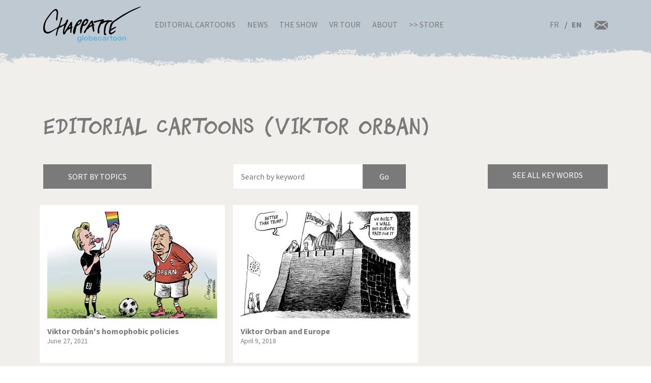

--- FILE ---
content_type: text/html; charset=UTF-8
request_url: http://chappatte.com/en/dessins-de-presse-recherche?search_api_fulltext=Viktor%20Orban&name=&tags=
body_size: 15419
content:
<!doctype html>
<!--[if lt IE 7]>      <html lang="en" class="no-js lt-ie10 lt-ie9 lt-ie8 lt-ie7"> <![endif]-->
<!--[if IE 7]>         <html lang="en" class="no-js lt-ie10 lt-ie9 lt-ie8"> <![endif]-->
<!--[if IE 8]>         <html lang="en" class="no-js lt-ie10 lt-ie9"> <![endif]-->
<!--[if IE 9]>         <html lang="en" class="no-js lt-ie10"> <![endif]-->
<!--[if gt IE 9]><!-->
<html lang="en" class="no-js">
<!--<![endif]-->
	<head>
		<meta charset="utf-8">
		<meta http-equiv="X-UA-Compatible" content="IE=edge">
		<title>Editorial Cartoons | Globecartoon - Political Cartoons - Patrick Chappatte</title>
		<meta charset="utf-8" />
<script async src="https://www.googletagmanager.com/gtag/js?id=UA-100781772-1"></script>
<script>window.dataLayer = window.dataLayer || [];function gtag(){dataLayer.push(arguments)};gtag("js", new Date());gtag("config", "UA-100781772-1", {"groups":"default","anonymize_ip":true});</script>
<meta name="keywords" content="Globecartoon - Political Cartoons - Patrick Chappatte, []" />
<link rel="canonical" href="http://chappatte.com/en/dessins-de-presse-recherche" />
<meta property="og:site_name" content="Globecartoon - Political Cartoons - Patrick Chappatte" />
<meta property="og:type" content="website" />
<meta property="og:url" content="http://chappatte.com/en/dessins-de-presse-recherche" />
<meta property="og:title" content="Editorial Cartoons" />
<meta property="og:image:type" content="image/jpeg" />
<meta property="article:author" content="https://www.facebook.com/PatChappatte/" />
<meta name="Generator" content="Drupal 9 (https://www.drupal.org)" />
<meta name="MobileOptimized" content="width" />
<meta name="HandheldFriendly" content="true" />
<meta name="viewport" content="width=device-width, initial-scale=1.0" />
<link rel="icon" href="/sites/default/files/favicon.ico" type="image/vnd.microsoft.icon" />
<link rel="alternate" hreflang="fr" href="http://chappatte.com/fr/dessins-de-presse-recherche" />
<link rel="alternate" hreflang="en" href="http://chappatte.com/en/dessins-de-presse-recherche" />

		<meta http-equiv="x-ua-compatible" content="ie=edge">
		<meta name="viewport" content="width=device-width, initial-scale=1.0" />
		<link rel="icon" href="favicon.ico" />
		<link rel="stylesheet" media="all" href="/sites/default/files/css/css_XSGh5w9VQxU8jk_gOcLHLH1DXutpRePcYFWk3jHiez0.css" />
<link rel="stylesheet" media="all" href="/sites/default/files/css/css_qnT2TiCqej-PXlrEAtJWpc2uk_27kqXuzZ4ZYRn_6A0.css" />

		<link rel="preconnect" href="https://fonts.googleapis.com">
		<link rel="preconnect" href="https://fonts.gstatic.com" crossorigin>
		<link href="https://fonts.googleapis.com/css2?family=Source+Sans+Pro:wght@400;600;700&display=swap" rel="stylesheet">
		<link href="https://fonts.googleapis.com/css2?family=EB+Garamond&family=Kanit:ital,wght@1,700&display=swap" rel="stylesheet">
                
		

		<!--[if IE]>
		  <link href="css/bootstrap-ie9.css" rel="stylesheet">
		  <script src="https://cdn.jsdelivr.net/g/html5shiv@3.7.3"></script>
		<![endif]-->
		<!--[if lt IE 9]>
		  <link href="css/bootstrap-ie8.css" rel="stylesheet">
		<![endif]-->
	</head>
		<body>

		<header class="CH-header">
			<nav class="navbar navbar-expand-lg navbar-light bg-danger BG-papier">
				<div class="container">
					<a class="navbar-brand" href="http://chappatte.com/en"><img src="/themes/chappatte/img/logo/Logo-Chappatte.svg" alt="Logo Chappatte" class="img-fluid"></a>
					<button class="navbar-toggler" type="button" data-toggle="collapse" data-target="#navbarTogglerDemo02" aria-controls="navbarTogglerDemo02" aria-expanded="false" aria-label="Toggle navigation">
						<span class="navbar-toggler-icon"></span>
					</button>

					<div class="collapse navbar-collapse" id="navbarTogglerDemo02">
						
              <ul class="navbar-nav mr-auto mt-2 mt-lg-0">
                  <li class="nav-item">
        <a href="/en/editorial-cartoons" data-drupal-link-system-path="node/3544">Editorial Cartoons</a>
              </li>
          <li class="nav-item">
        <a href="/en/talks" data-drupal-link-system-path="node/482">News</a>
              </li>
          <li class="nav-item">
        <a href="/en/node/22577" data-drupal-link-system-path="node/22577">The Show</a>
              </li>
          <li class="nav-item">
        <a href="/en/VRexhibit" data-drupal-link-system-path="node/22248">VR Tour</a>
              </li>
          <li class="nav-item">
        <a href="/en/about-chappatte" data-drupal-link-system-path="node/12164">About</a>
              </li>
          <li class="nav-item">
        <a href="https://store.chappatte.com">>> Store</a>
              </li>
        </ul>
  


						<div class="second-menu">
														<div class="language-switcher-language-url" id="block-selecteurdelangue" role="navigation">
								  <ul class="links">
								  	<li hreflang="fr" >
								  		<a href="/fr/" class="language-link" hreflang="fr">FR</a>
								  	</li>
								  	<li hreflang="en" class="is-active"><a href="/en/" class="language-link" hreflang="en">EN</a></li></ul>
							  </div>
							<div class="CH-rs">
								<a href="/en/contact"><img src="/themes/chappatte/img/logo/courriel.svg" alt="contact" style="width: 1.6rem;"></a>
							</div>
						</div>
					</div>
				</div>
			</nav>
		</header>
		
		  <div class="dialog-off-canvas-main-canvas" data-off-canvas-main-canvas>
        <div id="block-chappatte-content">
  
    
      <section class="article-spacing bg-secondary CH-portfolio spec-spacing">
	<div class="container">
		<h1>Editorial Cartoons (Viktor Orban)</h1>
		<div class="mini-nav">
			<div class="dropdown">
				<button class="btn btn-dark rubriques mb-2 mb-lg-0">Sort by topics</button>
			</div>
			<form action="/en/dessins-de-presse-recherche" method="get" class="form-inline CH-search-button col-lg-4 mb-2 mb-lg-0 justify-content-center">
				<div class="row">
					<input type="search" placeholder="Search by keyword" name="search_api_fulltext" id="searchinput" class="col-9">					<input type="submit" class="search-button--info col-3" value="Go">
				</div>
			</form>
			<div id="autocomplete" style="display:none"><div class="view view-autocomplete view-id-autocomplete view-display-id-default js-view-dom-id-2b4931de6c83558084d622f8357bb84baccc4195385b9e190f7842e34807118c">
  
    
      
      <div class="view-content">
      <div class="tagList">
  
  <ul>

          <li>1914 – 1918</li>
          <li>1939-1945</li>
          <li>9/11 Attacks</li>
          <li>Abbé Pierre</li>
          <li>Abkhazia</li>
          <li>Abu Dhabi</li>
          <li>Abu Ghraib</li>
          <li>Accident</li>
          <li>Adam Schiff</li>
          <li>Addyi</li>
          <li>Administration</li>
          <li>Adoption</li>
          <li>Advertising</li>
          <li>Aeschi</li>
          <li>AfD</li>
          <li>Afghanistan</li>
          <li>Africa</li>
          <li>Agriculture</li>
          <li>AIDS</li>
          <li>AIEA</li>
          <li>AIG</li>
          <li>Air France</li>
          <li>Airbus</li>
          <li>Airbus A380</li>
          <li>Airplane</li>
          <li>Akihito</li>
          <li>Al Baghdadi</li>
          <li>Al Gore</li>
          <li>Al Qaeda</li>
          <li>Al-Jazeera</li>
          <li>Alabama</li>
          <li>Alaska</li>
          <li>Alcohol</li>
          <li>Aleppo</li>
          <li>Alexandria</li>
          <li>Algeria</li>
          <li>Alinghi</li>
          <li>Alps</li>
          <li>Amazon</li>
          <li>Amazonia</li>
          <li>America&#039;s Cup</li>
          <li>America’s Cup</li>
          <li>Amherd</li>
          <li>Amnesty International</li>
          <li>Animal</li>
          <li>Anna Politkovskaya</li>
          <li>Annan</li>
          <li>Annapolis</li>
          <li>Anniversary</li>
          <li>Anti-missile shield</li>
          <li>Antimilitarism</li>
          <li>Antonio Guterres</li>
          <li>Apartheid</li>
          <li>Apple</li>
          <li>Apple Watch</li>
          <li>Arab League</li>
          <li>Arafat</li>
          <li>Archduke Franz Ferdinand</li>
          <li>Architecture</li>
          <li>Arctic</li>
          <li>Argentina</li>
          <li>Ariel Sharon</li>
          <li>Armenia</li>
          <li>Arms</li>
          <li>Armstrong</li>
          <li>Army</li>
          <li>Arnold Schwarzenegger</li>
          <li>Arts</li>
          <li>Arve</li>
          <li>Ashton</li>
          <li>Asia</li>
          <li>ASIN</li>
          <li>Assad</li>
          <li>Assange</li>
          <li>AstraZeneca</li>
          <li>Asylum</li>
          <li>Atatürk</li>
          <li>Atlas</li>
          <li>Atom</li>
          <li>Attacks</li>
          <li>Attal</li>
          <li>Audit</li>
          <li>Aung San Suu Kyi</li>
          <li>Australia</li>
          <li>Austria</li>
          <li>Autumn</li>
          <li>Avian flu</li>
          <li>Aviation</li>
          <li>Avio</li>
          <li>Axis of Evil</li>
          <li>B-52</li>
          <li>Baby</li>
          <li>Baerbock</li>
          <li>Baker</li>
          <li>Balkans</li>
          <li>Baltimore</li>
          <li>Ban Ki-moon</li>
          <li>Bangladesh</li>
          <li>Bank</li>
          <li>Banking secrecy</li>
          <li>Bankruptcy</li>
          <li>Bannon</li>
          <li>Barack Obama</li>
          <li>Barcelona</li>
          <li>Bardella</li>
          <li>Barr</li>
          <li>Baseball</li>
          <li>Basketball</li>
          <li>Bat</li>
          <li>Batman</li>
          <li>Bayer</li>
          <li>Bayrou</li>
          <li>BBC</li>
          <li>BCV</li>
          <li>Beach</li>
          <li>Bear</li>
          <li>Beckham</li>
          <li>Beer</li>
          <li>Beijing</li>
          <li>Beijing 2008</li>
          <li>Beijing 2022</li>
          <li>Beirut</li>
          <li>Belarus</li>
          <li>Belgium</li>
          <li>Ben Ali</li>
          <li>Ben Laden</li>
          <li>Benedict XVI</li>
          <li>Beppe Grillo</li>
          <li>Berlin</li>
          <li>Berlin Wall</li>
          <li>Berlusconi</li>
          <li>Bernanke</li>
          <li>Bernie Sanders</li>
          <li>Berset</li>
          <li>Besson</li>
          <li>Bezos</li>
          <li>Biden</li>
          <li>Big Ben</li>
          <li>Bigelow</li>
          <li>Bill Clinton</li>
          <li>Bill Gates</li>
          <li>Bin Laden</li>
          <li>Bio</li>
          <li>Biotechnology</li>
          <li>Bird</li>
          <li>Bird flu</li>
          <li>Birds</li>
          <li>Birthday</li>
          <li>Bitcoin</li>
          <li>Black Hole</li>
          <li>Blackwater</li>
          <li>Blair</li>
          <li>Blatter</li>
          <li>Blind</li>
          <li>Blocher</li>
          <li>Blog</li>
          <li>Bloomberg</li>
          <li>Blue Origin</li>
          <li>BNS</li>
          <li>Boat</li>
          <li>Bob Dylan</li>
          <li>Boehner</li>
          <li>Boeing</li>
          <li>Böhmermann</li>
          <li>Boko Haram</li>
          <li>Bolivia</li>
          <li>Bolsonaro</li>
          <li>Bolton</li>
          <li>Bomb</li>
          <li>Book</li>
          <li>Border</li>
          <li>Boris Johnson</li>
          <li>Borloo</li>
          <li>Bosnia</li>
          <li>Boson de Higgs</li>
          <li>Bouteflika</li>
          <li>Boxing</li>
          <li>BP</li>
          <li>Brazil</li>
          <li>Brennan</li>
          <li>Brexit</li>
          <li>Breznev</li>
          <li>Bridgestone</li>
          <li>Brown</li>
          <li>Brussels</li>
          <li>Buddhism</li>
          <li>Bug</li>
          <li>Building</li>
          <li>Bull</li>
          <li>Burkhalter</li>
          <li>Burkini</li>
          <li>Burma</li>
          <li>Bush</li>
          <li>Business</li>
          <li>Cabu</li>
          <li>Cairo</li>
          <li>California</li>
          <li>Calmy-Rey</li>
          <li>Calvin</li>
          <li>Cambodia</li>
          <li>Cameron</li>
          <li>Camilla Parker Bowles</li>
          <li>campaign 2004</li>
          <li>Canada</li>
          <li>Canaries</li>
          <li>Cancer</li>
          <li>Cancun</li>
          <li>Capitalism</li>
          <li>Capitol</li>
          <li>Capitol attacks of Janv. 6 2021</li>
          <li>Car</li>
          <li>Cargo Plane</li>
          <li>Carla Bruni</li>
          <li>Carles Puigdemont</li>
          <li>Carlito</li>
          <li>Cars</li>
          <li>Carson</li>
          <li>Carter</li>
          <li>Cartoons</li>
          <li>Casino</li>
          <li>Castex</li>
          <li>Castro</li>
          <li>Catalonia</li>
          <li>Catholic Church</li>
          <li>Caucasus</li>
          <li>CDC</li>
          <li>CDU</li>
          <li>Cecilia</li>
          <li>Cell Phone</li>
          <li>Cenovis</li>
          <li>Censorship</li>
          <li>Central African Republic</li>
          <li>central America</li>
          <li>CEO Compensation</li>
          <li>CERN</li>
          <li>Ceuta</li>
          <li>CFF</li>
          <li>Chagaev</li>
          <li>Chancellor</li>
          <li>Charity</li>
          <li>Charles Taylor</li>
          <li>Charleston</li>
          <li>Charlie Hebdo</li>
          <li>Charlie Parker</li>
          <li>Charlie Rose</li>
          <li>Chavez</li>
          <li>Chazal</li>
          <li>Che Guevara</li>
          <li>Cheating</li>
          <li>Chechnya</li>
          <li>Cheese</li>
          <li>Chemical weapons</li>
          <li>Chen Guangcheng</li>
          <li>Cheney</li>
          <li>Chernobyl</li>
          <li>Chess</li>
          <li>Chicken</li>
          <li>Children</li>
          <li>Chile</li>
          <li>China</li>
          <li>Chirac</li>
          <li>Christie&#039;s</li>
          <li>Christie’s</li>
          <li>Christmas</li>
          <li>Church</li>
          <li>Churchill</li>
          <li>CIA</li>
          <li>Cimate</li>
          <li>Cinema</li>
          <li>Circus</li>
          <li>Citizenship</li>
          <li>Civil liberties</li>
          <li>Civil war</li>
          <li>Clarence Thomas</li>
          <li>Clearstream</li>
          <li>Clegg</li>
          <li>Clémenceau</li>
          <li>Climate</li>
          <li>Clooney</li>
          <li>Clothes</li>
          <li>Coal</li>
          <li>Cold War</li>
          <li>Colombia</li>
          <li>Colonization</li>
          <li>Combat Aircraft</li>
          <li>Comey</li>
          <li>Communism</li>
          <li>Computers</li>
          <li>Conchita Wurst</li>
          <li>Conclave</li>
          <li>Condoleeza Rice</li>
          <li>Condoleezza Rice</li>
          <li>Condom</li>
          <li>Coney Barrett</li>
          <li>Congress</li>
          <li>Constantin</li>
          <li>Constitution</li>
          <li>Construction</li>
          <li>Consumption</li>
          <li>Conte</li>
          <li>Copé</li>
          <li>Copenhagen</li>
          <li>Coronavirus</li>
          <li>Corruption</li>
          <li>Costa Concordia</li>
          <li>Couchepin</li>
          <li>Covid</li>
          <li>Cow</li>
          <li>CPE</li>
          <li>Crash</li>
          <li>Credit Suisse</li>
          <li>Crime</li>
          <li>Crimea</li>
          <li>Criminality</li>
          <li>Crisis</li>
          <li>Cruz</li>
          <li>Cuba</li>
          <li>Cucumber</li>
          <li>Culture</li>
          <li>Currency</li>
          <li>Cycling</li>
          <li>Cyclism</li>
          <li>Cyclone</li>
          <li>Cyclone Harvey</li>
          <li>Cyclone Irma</li>
          <li>Cyclone José</li>
          <li>Cyclone Katrina</li>
          <li>Cyclone Rita</li>
          <li>Cyprus</li>
          <li>D-day</li>
          <li>Da Vinci</li>
          <li>Dada</li>
          <li>Dalai Lama</li>
          <li>Dallas</li>
          <li>Dance</li>
          <li>Darbellay</li>
          <li>Darfur</li>
          <li>Dark Vador</li>
          <li>David Bowie</li>
          <li>Davos</li>
          <li>Davutoglu</li>
          <li>De Gaulle</li>
          <li>De Villepin</li>
          <li>Dead</li>
          <li>Death</li>
          <li>Death Penalty</li>
          <li>debate</li>
          <li>Debt</li>
          <li>Deep Throat</li>
          <li>Default</li>
          <li>Deiss</li>
          <li>Delacroix</li>
          <li>Demagogy</li>
          <li>Democracy</li>
          <li>Democrats</li>
          <li>Demonstrations</li>
          <li>Deng Xiaoping</li>
          <li>Denmark</li>
          <li>Denner</li>
          <li>Depardieu</li>
          <li>Depression</li>
          <li>Deschamps</li>
          <li>Desert</li>
          <li>Dessauges</li>
          <li>Deutsche Bank</li>
          <li>Diamond Princess</li>
          <li>Dictatorship</li>
          <li>Dieudonné</li>
          <li>Digital music</li>
          <li>Dinosaurs</li>
          <li>Diplomacy</li>
          <li>Dirty money</li>
          <li>Disarmament</li>
          <li>Disaster</li>
          <li>Disease</li>
          <li>Disney</li>
          <li>Dispute</li>
          <li>Divorce</li>
          <li>Djokovic</li>
          <li>Doctor</li>
          <li>Dog</li>
          <li>Dogs</li>
          <li>Dollar</li>
          <li>Doping</li>
          <li>Doris Leuthard</li>
          <li>Dove</li>
          <li>Draghi</li>
          <li>Dragon</li>
          <li>Drink</li>
          <li>Drone</li>
          <li>Drug</li>
          <li>Drugs</li>
          <li>DSK</li>
          <li>Dubai</li>
          <li>Durban Conference</li>
          <li>Duterte</li>
          <li>Duvalier</li>
          <li>E-commerce</li>
          <li>E-mail</li>
          <li>Earth</li>
          <li>Earth Summit</li>
          <li>Earthquake</li>
          <li>Easter</li>
          <li>Eastern Europe</li>
          <li>EasyJet</li>
          <li>Ebola</li>
          <li>Economy</li>
          <li>Ecopop</li>
          <li>Ecuador</li>
          <li>Edouard Philippe</li>
          <li>Education</li>
          <li>Edward Munch</li>
          <li>Egypt</li>
          <li>Einstein</li>
          <li>El Chapo</li>
          <li>Election</li>
          <li>Elections</li>
          <li>Electricity</li>
          <li>Elephant</li>
          <li>Elizabeth 2</li>
          <li>Elon Musk</li>
          <li>Elvis Presley</li>
          <li>Email</li>
          <li>Embargo</li>
          <li>Empire</li>
          <li>End of the World</li>
          <li>Enlargement</li>
          <li>Entertainment</li>
          <li>Environment</li>
          <li>Equality</li>
          <li>Erasme</li>
          <li>Erdogan</li>
          <li>Esther Adler</li>
          <li>Estonia</li>
          <li>ETA</li>
          <li>Ethanol</li>
          <li>Ethics</li>
          <li>EU Constitution</li>
          <li>Euro</li>
          <li>Euro Millions</li>
          <li>Europe</li>
          <li>European Commission</li>
          <li>European Constitution</li>
          <li>European Union</li>
          <li>Eurovision</li>
          <li>Everest</li>
          <li>Ex-USSR</li>
          <li>Ex-Yugoslavia</li>
          <li>Exchange</li>
          <li>Exclusion</li>
          <li>Extremism</li>
          <li>F-35</li>
          <li>FA-18</li>
          <li>Facebook</li>
          <li>Facial recognition</li>
          <li>Fake news</li>
          <li>Falluja</li>
          <li>Family</li>
          <li>Far Right</li>
          <li>FARC</li>
          <li>Farm</li>
          <li>Farm subsidies</li>
          <li>Fashion</li>
          <li>Fatah</li>
          <li>FBI</li>
          <li>Fear</li>
          <li>Fed</li>
          <li>Federal elections</li>
          <li>Federal reserve</li>
          <li>Federer</li>
          <li>Felipe</li>
          <li>Feminism</li>
          <li>Ferguson</li>
          <li>Festival</li>
          <li>FIFA</li>
          <li>Fighter Jet</li>
          <li>Fillon</li>
          <li>Fire</li>
          <li>Fiscal evasion</li>
          <li>Fish</li>
          <li>Fishing</li>
          <li>Five stars</li>
          <li>Floods</li>
          <li>Flu</li>
          <li>FMI</li>
          <li>Font</li>
          <li>Food</li>
          <li>Foot and mouth disease</li>
          <li>Football</li>
          <li>Foreigenrs</li>
          <li>Foreigners</li>
          <li>Former Jugoslavia</li>
          <li>Former Yugoslavia</li>
          <li>Formula 1</li>
          <li>Franc</li>
          <li>France</li>
          <li>Francis</li>
          <li>François</li>
          <li>François Hollande</li>
          <li>Françoise</li>
          <li>Franz Weber</li>
          <li>Fraud</li>
          <li>Freedom</li>
          <li>Freedom of movement</li>
          <li>Freud</li>
          <li>Freysinger</li>
          <li>Fribourg</li>
          <li>Frieden</li>
          <li>FSB</li>
          <li>Fukushima</li>
          <li>Fulvio Pelli</li>
          <li>Fusion</li>
          <li>G-20</li>
          <li>G-7</li>
          <li>G-8</li>
          <li>G20</li>
          <li>Gaddafi</li>
          <li>Gadhafi</li>
          <li>Game</li>
          <li>Games</li>
          <li>Garland</li>
          <li>Gas</li>
          <li>Gates</li>
          <li>Gauland</li>
          <li>Gaz</li>
          <li>Gaza</li>
          <li>Gazprom</li>
          <li>Gbagbo</li>
          <li>Gebran Tueni</li>
          <li>Geert Wilders</li>
          <li>Geithner</li>
          <li>Gemayel</li>
          <li>Gender</li>
          <li>General Elections</li>
          <li>Genes</li>
          <li>Geneva</li>
          <li>Geneva Convention</li>
          <li>Geneva Conventions</li>
          <li>Genocide</li>
          <li>Geography</li>
          <li>George W Bush</li>
          <li>Georgia</li>
          <li>German reunification</li>
          <li>Germany</li>
          <li>Ghouta</li>
          <li>Gift</li>
          <li>Gifts</li>
          <li>Gillieron</li>
          <li>Gingrich</li>
          <li>Giroud</li>
          <li>Giuliani</li>
          <li>Glasgow</li>
          <li>Global warming</li>
          <li>Globalization</li>
          <li>Gobbi</li>
          <li>God</li>
          <li>Gold</li>
          <li>Goldman Sachs</li>
          <li>Goldstone</li>
          <li>Golf</li>
          <li>Gonzales</li>
          <li>Google</li>
          <li>Google Maps</li>
          <li>GOP</li>
          <li>Government</li>
          <li>GPS</li>
          <li>Graffiti</li>
          <li>Great Britain</li>
          <li>Greece</li>
          <li>Greenland</li>
          <li>Greens</li>
          <li>Greenspan</li>
          <li>Greta Thunberg</li>
          <li>Gripen</li>
          <li>Grisons</li>
          <li>Grozny</li>
          <li>Grübel</li>
          <li>Grütli</li>
          <li>GssA</li>
          <li>Gstaad</li>
          <li>Guaido</li>
          <li>Guantanamo</li>
          <li>Guernesey</li>
          <li>Guillaume Barazzone</li>
          <li>Guillaume Tell</li>
          <li>Gypsies</li>
          <li>H1N1</li>
          <li>Hacker</li>
          <li>Haditha</li>
          <li>Haïti</li>
          <li>Haiyan</li>
          <li>Halliburton</li>
          <li>Halloween</li>
          <li>Hamas</li>
          <li>Hamburger</li>
          <li>Handicapped</li>
          <li>Hannibal</li>
          <li>Hanoi</li>
          <li>Harassment</li>
          <li>Hare</li>
          <li>Hariri</li>
          <li>Harley Davidson</li>
          <li>Harvey Weinstein</li>
          <li>Hassan Al-Bachir</li>
          <li>Hatoyama</li>
          <li>Hayek</li>
          <li>Health</li>
          <li>Health Care</li>
          <li>Heat</li>
          <li>Heat wave</li>
          <li>Heaven</li>
          <li>Hediger</li>
          <li>Heiligendamm</li>
          <li>Helicopter</li>
          <li>Helvetia</li>
          <li>Heritage</li>
          <li>Hessel</li>
          <li>Hezbollah</li>
          <li>Hidalgo</li>
          <li>Higgs Boson</li>
          <li>Hildebrand</li>
          <li>Hillary</li>
          <li>Hillary Clinton</li>
          <li>Hiroshima</li>
          <li>History</li>
          <li>Hockey</li>
          <li>Hodgers</li>
          <li>Hoeness</li>
          <li>Holidays</li>
          <li>Holland</li>
          <li>Home office</li>
          <li>homeland security</li>
          <li>Homosexuality</li>
          <li>Honecker</li>
          <li>Hong Kong</li>
          <li>Hongkong</li>
          <li>Hooligans</li>
          <li>Horoscope</li>
          <li>Horse</li>
          <li>Hospital</li>
          <li>Hotel Taj Mahal</li>
          <li>Houellebecq</li>
          <li>House</li>
          <li>Housing</li>
          <li>Houston</li>
          <li>HSBC</li>
          <li>Hu Jintao</li>
          <li>Huawei</li>
          <li>Human genome</li>
          <li>Human Rights</li>
          <li>humanitarian aid</li>
          <li>Humor</li>
          <li>Hungary</li>
          <li>Hunger</li>
          <li>Hunting</li>
          <li>Hurricane</li>
          <li>Hurricane Gustav</li>
          <li>Hurricane Harvey</li>
          <li>Hurricane Irma</li>
          <li>Hurricane Isaac</li>
          <li>Hurricane Jose</li>
          <li>Hurricane Katrina</li>
          <li>Hurricane Rita</li>
          <li>Huygens</li>
          <li>Hybride</li>
          <li>Hydroalcoholic gel</li>
          <li>Hypnosis</li>
          <li>Ianoukovitch</li>
          <li>ICAN</li>
          <li>Iceland</li>
          <li>Idlib</li>
          <li>Ignazio Cassis</li>
          <li>Ikea</li>
          <li>Illegal immigration</li>
          <li>IMF</li>
          <li>Immigration</li>
          <li>Impeachment</li>
          <li>Independence</li>
          <li>India</li>
          <li>Indians</li>
          <li>Industry</li>
          <li>Infantino</li>
          <li>Ingrid Betancourt</li>
          <li>Inheritance</li>
          <li>Initiative 1:12</li>
          <li>Initiative Minder</li>
          <li>Intel</li>
          <li>International Community</li>
          <li>International court</li>
          <li>Internet</li>
          <li>Intifada</li>
          <li>Iowa</li>
          <li>iPad</li>
          <li>iPhone</li>
          <li>iPod</li>
          <li>IRA</li>
          <li>Iran</li>
          <li>Iraq</li>
          <li>Ireland</li>
          <li>IRS</li>
          <li>ISIS</li>
          <li>Islam</li>
          <li>Islamic State</li>
          <li>Isolation</li>
          <li>Israel</li>
          <li>Israeli Wall</li>
          <li>Istanbul</li>
          <li>Italian Hostage</li>
          <li>Italy</li>
          <li>Ivanka Trump</li>
          <li>Ivory Coast</li>
          <li>Jack Dorsey</li>
          <li>Jacob Zuma</li>
          <li>Jadot</li>
          <li>Jae-in Moon</li>
          <li>James Bond</li>
          <li>Japan</li>
          <li>Jazz</li>
          <li>Jean-Paul II</li>
          <li>Jeb Bush</li>
          <li>Jeff Sessions</li>
          <li>Jellyfish</li>
          <li>Jéricho</li>
          <li>Jersey</li>
          <li>Jews</li>
          <li>Jihad</li>
          <li>Jobs</li>
          <li>John Coltrane</li>
          <li>John Kerry</li>
          <li>John Paul II</li>
          <li>Johnny Hallyday</li>
          <li>Johnson</li>
          <li>Joker</li>
          <li>Jornot</li>
          <li>Jospin</li>
          <li>Jouyet</li>
          <li>Juan Manuel Santos</li>
          <li>Judo</li>
          <li>Juncker</li>
          <li>Junk mail</li>
          <li>Jupiter</li>
          <li>Juppé</li>
          <li>Jura</li>
          <li>Justice</li>
          <li>Kabul</li>
          <li>Kadhafi</li>
          <li>Kamala Harris</li>
          <li>Kander</li>
          <li>Karadzic</li>
          <li>Karl Rove</li>
          <li>Karzai</li>
          <li>Kasich</li>
          <li>Kasparov</li>
          <li>Kate</li>
          <li>Kavanaugh</li>
          <li>Kebab</li>
          <li>Keller-Sutter</li>
          <li>Kelly</li>
          <li>Kennedy</li>
          <li>Kenya</li>
          <li>Kerry</li>
          <li>Kerviel</li>
          <li>Kevin Spacey</li>
          <li>KGB</li>
          <li>Khadafi</li>
          <li>Khamenei</li>
          <li>Khatami</li>
          <li>Khmers Rouges</li>
          <li>Khomeini</li>
          <li>Kim Jong Il</li>
          <li>Kim Jong Un</li>
          <li>Kim Yo-jong</li>
          <li>King Abdullah</li>
          <li>King Juan Carlos</li>
          <li>King Salman</li>
          <li>Kofi Annan</li>
          <li>Koizumi</li>
          <li>Köppel</li>
          <li>Koran</li>
          <li>Kosovo</li>
          <li>Kouchner</li>
          <li>Krach</li>
          <li>Krash</li>
          <li>Kremlin</li>
          <li>Kurds</li>
          <li>Kushner</li>
          <li>Kyiv</li>
          <li>Kyoto</li>
          <li>Labor</li>
          <li>Labour</li>
          <li>Lady Diana</li>
          <li>Lagarde</li>
          <li>Lampedusa</li>
          <li>Language</li>
          <li>Las Vegas</li>
          <li>Laschet</li>
          <li>Latin</li>
          <li>Lausanne</li>
          <li>Lavrov</li>
          <li>Law</li>
          <li>Lebanon</li>
          <li>Lee Myung-bak</li>
          <li>Left</li>
          <li>Lega</li>
          <li>Letter</li>
          <li>Leuenberger</li>
          <li>Leuthard</li>
          <li>Levrat</li>
          <li>LHC</li>
          <li>Liberalism</li>
          <li>Liberia</li>
          <li>Libor</li>
          <li>Libya</li>
          <li>Liebermann</li>
          <li>Liechtenstein</li>
          <li>Likud</li>
          <li>Lincoln</li>
          <li>Lisbon Treaty</li>
          <li>Litvinenko</li>
          <li>Liu Xiaobo</li>
          <li>London</li>
          <li>López Obrador</li>
          <li>Los Angeles</li>
          <li>Louis Armstrong</li>
          <li>Louisiana</li>
          <li>Love</li>
          <li>Lufthansa</li>
          <li>Lukashenko</li>
          <li>Lula</li>
          <li>Lula da Silva</li>
          <li>Luna Park</li>
          <li>Luxury</li>
          <li>Lyon</li>
          <li>Macron</li>
          <li>Madoff Scandal</li>
          <li>Madrid</li>
          <li>Madrid bombings</li>
          <li>Maduro</li>
          <li>Maghreb</li>
          <li>Magic</li>
          <li>Mahmoud Abbas</li>
          <li>Mahmoud Ahmadinejad</li>
          <li>Mahomet</li>
          <li>Maillard</li>
          <li>Major</li>
          <li>Malaysia</li>
          <li>Mali</li>
          <li>Maliki</li>
          <li>Malouines</li>
          <li>Mandela</li>
          <li>Manmohan Singh</li>
          <li>Manning</li>
          <li>Mao Tsé Toung</li>
          <li>Map</li>
          <li>Marianne</li>
          <li>Mariano Rajoy</li>
          <li>Marignan</li>
          <li>Marine</li>
          <li>Marine Le Pen</li>
          <li>Marissa Mayer</li>
          <li>Mark Walder</li>
          <li>Marriage</li>
          <li>Mars</li>
          <li>Martin</li>
          <li>Martinez</li>
          <li>Mask</li>
          <li>Mattel</li>
          <li>Matterhorn</li>
          <li>Matzneff</li>
          <li>Maurer</li>
          <li>May 68</li>
          <li>Maya</li>
          <li>Mayor</li>
          <li>Mc Cain</li>
          <li>Mc Kinsey</li>
          <li>McCain</li>
          <li>McChrystal</li>
          <li>McClellan</li>
          <li>McConnell</li>
          <li>McDonald</li>
          <li>McFly</li>
          <li>MCG</li>
          <li>Mecca</li>
          <li>Media</li>
          <li>Medvedev</li>
          <li>Meghan Markle</li>
          <li>Melania Trump</li>
          <li>Mélenchon</li>
          <li>Melilla</li>
          <li>Mélinda Gates</li>
          <li>Membership</li>
          <li>Merck Serono</li>
          <li>Merger</li>
          <li>Merkel</li>
          <li>Mermoud</li>
          <li>Merz</li>
          <li>Messi</li>
          <li>Metzler</li>
          <li>Mexico</li>
          <li>Michael Cohen</li>
          <li>Michael Jackson</li>
          <li>Michèle Alliot-Marie</li>
          <li>Mickey</li>
          <li>Microsoft</li>
          <li>Middle Ages</li>
          <li>Middle East</li>
          <li>Middle Eat</li>
          <li>Mideast</li>
          <li>Midterm</li>
          <li>Miers</li>
          <li>Migrating birds</li>
          <li>Migros</li>
          <li>Miles Davis</li>
          <li>Military</li>
          <li>Military Coup</li>
          <li>Military Justice</li>
          <li>Milk</li>
          <li>Minarets</li>
          <li>Minder Initiative</li>
          <li>Mines</li>
          <li>Minneapolis</li>
          <li>Mitterrand</li>
          <li>Mix &amp; Remix</li>
          <li>Mladic</li>
          <li>Mnangagwa</li>
          <li>Mobile phone</li>
          <li>Moderna</li>
          <li>Modi</li>
          <li>Mohammed</li>
          <li>Moïse</li>
          <li>Monarchy</li>
          <li>Money</li>
          <li>Money Leonardo da Vinci</li>
          <li>Monica Lewinsky</li>
          <li>Monkeys</li>
          <li>Monsanto</li>
          <li>Montenegro</li>
          <li>Monti</li>
          <li>Montreux</li>
          <li>Moody’s</li>
          <li>Moon</li>
          <li>Moon Jae-in</li>
          <li>Mormons</li>
          <li>Morsi</li>
          <li>Moscow</li>
          <li>Moses</li>
          <li>Mosul</li>
          <li>Mother Teresa</li>
          <li>Motorbike</li>
          <li>Motorcycle</li>
          <li>Mountain</li>
          <li>Mountains</li>
          <li>Mouratov</li>
          <li>Moussavi</li>
          <li>Moutier</li>
          <li>Movie</li>
          <li>Movies</li>
          <li>Mubarak</li>
          <li>Mueller investigation</li>
          <li>Mugabe</li>
          <li>Muhammad</li>
          <li>Muhammad Yunus</li>
          <li>Mühleberg</li>
          <li>Müller</li>
          <li>Mumbai</li>
          <li>Municipal Elections</li>
          <li>Museum</li>
          <li>Musharraf</li>
          <li>Music</li>
          <li>Muslim Brotherhood</li>
          <li>Myanmar</li>
          <li>Mythology</li>
          <li>n/a</li>
          <li>Nadal</li>
          <li>Nancy Pelosi</li>
          <li>Naoto Kan</li>
          <li>NASA</li>
          <li>Nasrallah</li>
          <li>Nationalism</li>
          <li>Native Americans</li>
          <li>NATO</li>
          <li>Natural disaster</li>
          <li>Naturalization</li>
          <li>Navalny</li>
          <li>Nazis</li>
          <li>Negociations</li>
          <li>Negotiations</li>
          <li>Negotiations Atom Bomb</li>
          <li>Neighbors</li>
          <li>Nemtsov</li>
          <li>Neocon</li>
          <li>Nero</li>
          <li>Netanyahou</li>
          <li>Netanyahu</li>
          <li>Netflix</li>
          <li>Netherlands</li>
          <li>Neuchâtel Xamax</li>
          <li>Neutrality</li>
          <li>Neutrino</li>
          <li>New Delhi</li>
          <li>New Labour</li>
          <li>New Orleans</li>
          <li>New Year</li>
          <li>New York</li>
          <li>New Zealand</li>
          <li>Newton</li>
          <li>Nice</li>
          <li>Nigeria</li>
          <li>Nikki Haley</li>
          <li>Nimrud</li>
          <li>No Billag</li>
          <li>Noah</li>
          <li>Nobel Prize</li>
          <li>Nobs</li>
          <li>Nord Stream</li>
          <li>Normandy</li>
          <li>North Korea</li>
          <li>North Pole</li>
          <li>Northern Ireland</li>
          <li>Norway</li>
          <li>Notebook</li>
          <li>Notes</li>
          <li>Novartis</li>
          <li>NRA</li>
          <li>NSA</li>
          <li>Nuclear bomb</li>
          <li>Nuclear Proliferation</li>
          <li>Obama</li>
          <li>Obesity</li>
          <li>Occupy Wall Street</li>
          <li>OECD</li>
          <li>Ohio</li>
          <li>Oil</li>
          <li>Oil for Food Scandal</li>
          <li>Oil Prices</li>
          <li>Old</li>
          <li>Old age</li>
          <li>Olives</li>
          <li>Olmert</li>
          <li>Olympic Games</li>
          <li>Olympics</li>
          <li>Opel</li>
          <li>Opposition</li>
          <li>Oprah</li>
          <li>Osama Bin Laden</li>
          <li>Oscars</li>
          <li>Oslo</li>
          <li>Ospel</li>
          <li>Ouattara</li>
          <li>Outsourcing</li>
          <li>Painting</li>
          <li>Pakistan</li>
          <li>Palestinian Authority</li>
          <li>Palestinians</li>
          <li>Palin</li>
          <li>Palmyra</li>
          <li>Palmyre</li>
          <li>Panama Papers</li>
          <li>Pangolin</li>
          <li>Paradise</li>
          <li>Paradise Papers</li>
          <li>Parliament</li>
          <li>Parmelin</li>
          <li>Party</li>
          <li>Passport</li>
          <li>PBD</li>
          <li>Peace</li>
          <li>Pécresse</li>
          <li>Pedophilia</li>
          <li>Pedro Sanchez</li>
          <li>Pelli</li>
          <li>Peña Nieto</li>
          <li>Pence</li>
          <li>Peng Shuai</li>
          <li>Pennsylvania</li>
          <li>Pentagon</li>
          <li>Perrin</li>
          <li>Petkovic</li>
          <li>Petraeus</li>
          <li>Pfizer</li>
          <li>Pharao</li>
          <li>Philea</li>
          <li>Philippines</li>
          <li>Phoenix</li>
          <li>Phone</li>
          <li>Photography</li>
          <li>Physician</li>
          <li>Physics</li>
          <li>Piccard</li>
          <li>Pierre Maudet</li>
          <li>Pilatus</li>
          <li>Pinocchio</li>
          <li>Pinochet</li>
          <li>Pirate</li>
          <li>Pirates</li>
          <li>Pisa</li>
          <li>Pisa Tower</li>
          <li>Pittet</li>
          <li>Plane</li>
          <li>Platini</li>
          <li>PLR</li>
          <li>Pluto</li>
          <li>Poggia</li>
          <li>Poison</li>
          <li>Poland</li>
          <li>Polanski</li>
          <li>Polar Bear</li>
          <li>Political parties</li>
          <li>Politics</li>
          <li>Poll</li>
          <li>Polls</li>
          <li>Pollution</li>
          <li>Pompeo</li>
          <li>Poncet</li>
          <li>Poor</li>
          <li>Poors</li>
          <li>Pope</li>
          <li>Pope Benedict XVI</li>
          <li>Population</li>
          <li>Porcine Influenza</li>
          <li>Pornography</li>
          <li>Porrentruy</li>
          <li>Portugal</li>
          <li>Postal service</li>
          <li>Poverty</li>
          <li>Power</li>
          <li>Pre-Emption Doctrine</li>
          <li>Prehistory</li>
          <li>presidential election</li>
          <li>Presidential Election 2007</li>
          <li>Presidential Election 2008</li>
          <li>Presidential Election 2012</li>
          <li>Presidential Election 2016</li>
          <li>Presidential Election 2020</li>
          <li>Presidential Election 2022</li>
          <li>Press</li>
          <li>Priebus</li>
          <li>Prince</li>
          <li>Prince Abdullah</li>
          <li>Prince Harry</li>
          <li>Prince Mohammed Ben Salman</li>
          <li>Prince William</li>
          <li>Prison</li>
          <li>Prison abuse</li>
          <li>prisoner abuse</li>
          <li>Privacy</li>
          <li>Prodi</li>
          <li>Prostitution</li>
          <li>Protassevich</li>
          <li>Protectionism</li>
          <li>Protest</li>
          <li>Protests</li>
          <li>Psychology</li>
          <li>Public finances</li>
          <li>Public Relations</li>
          <li>Pump</li>
          <li>Putin</li>
          <li>Putsch</li>
          <li>Qaddafi</li>
          <li>Qanon</li>
          <li>Qatar</li>
          <li>QR code</li>
          <li>Race</li>
          <li>Rachida Dati</li>
          <li>Racism</li>
          <li>Radar</li>
          <li>radio</li>
          <li>Rafik Hariri</li>
          <li>Rajoy</li>
          <li>Rand Paul</li>
          <li>Rappaz</li>
          <li>Raqqa</li>
          <li>Ratzinger</li>
          <li>Reagan</li>
          <li>Real Estate</li>
          <li>Rebecca Ruiz</li>
          <li>Rebuilding</li>
          <li>Recovery</li>
          <li>Reform</li>
          <li>Regula Rytz</li>
          <li>Relief</li>
          <li>Religion</li>
          <li>Rémy Pagani</li>
          <li>Renzi</li>
          <li>Report</li>
          <li>Repression</li>
          <li>Republican Convention</li>
          <li>Republicans</li>
          <li>Republicans Parliament</li>
          <li>Research</li>
          <li>Ressa</li>
          <li>Restaurant</li>
          <li>Retirement</li>
          <li>Revolution</li>
          <li>Right</li>
          <li>Rime</li>
          <li>Rio</li>
          <li>Rio Conference</li>
          <li>Rio De Janeiro</li>
          <li>Road map</li>
          <li>Roadmap</li>
          <li>Roberts</li>
          <li>Robin Hood</li>
          <li>Robots</li>
          <li>Roch</li>
          <li>Roche</li>
          <li>Rochebin</li>
          <li>Roh Moo-Hyun</li>
          <li>Rohani</li>
          <li>Rohingya</li>
          <li>Rohner</li>
          <li>Rolling Stones</li>
          <li>Roma</li>
          <li>Roman Catholic Church</li>
          <li>Romano Prodi</li>
          <li>Rome Treaty</li>
          <li>Romney</li>
          <li>Roms</li>
          <li>Roosevelt</li>
          <li>Rosetta</li>
          <li>Röstigraben</li>
          <li>Rostock</li>
          <li>Rouhani</li>
          <li>Rousseau</li>
          <li>Rousseff</li>
          <li>Roussel</li>
          <li>Rove</li>
          <li>Roy Moore</li>
          <li>Royal family</li>
          <li>Royalty</li>
          <li>Rubik</li>
          <li>Rubio</li>
          <li>Rumsfeld</li>
          <li>Running</li>
          <li>Russia</li>
          <li>Rwanda</li>
          <li>Saad Hariri</li>
          <li>Saakashvili</li>
          <li>Saddam Hussein</li>
          <li>Saigon</li>
          <li>Sailing</li>
          <li>Saint-Peter</li>
          <li>Salary</li>
          <li>Salvini</li>
          <li>Sami Kanaan</li>
          <li>Samsung</li>
          <li>Samuel Alito</li>
          <li>San Francisco</li>
          <li>Sanchez</li>
          <li>Sanctions</li>
          <li>Sandy</li>
          <li>Sanofi</li>
          <li>Santa Claus</li>
          <li>Sarajevo</li>
          <li>Sarkozy</li>
          <li>Sars</li>
          <li>Satellite</li>
          <li>Satire</li>
          <li>Saturn</li>
          <li>Saudi Arabia</li>
          <li>Scandal</li>
          <li>Schmid</li>
          <li>Schneider-Ammann</li>
          <li>Scholz</li>
          <li>School</li>
          <li>Schröder</li>
          <li>Schumer</li>
          <li>Schwaller</li>
          <li>Science</li>
          <li>Science fiction</li>
          <li>Scotland</li>
          <li>Sea</li>
          <li>Sean Penn</li>
          <li>Sebastian Kurz</li>
          <li>Security</li>
          <li>Security Council</li>
          <li>Ségoléne Royal</li>
          <li>Separatism</li>
          <li>Serbia</li>
          <li>Serbs</li>
          <li>Settlement</li>
          <li>Settlements</li>
          <li>Settlers</li>
          <li>Sex</li>
          <li>Sexuality</li>
          <li>Shakespeare</li>
          <li>Shalit</li>
          <li>Shanghai</li>
          <li>Sharif</li>
          <li>Shark</li>
          <li>Sharks</li>
          <li>Sharon</li>
          <li>Sheep</li>
          <li>Shelter</li>
          <li>Shinzo Abe</li>
          <li>Ship</li>
          <li>Shiva</li>
          <li>Shoe</li>
          <li>SIDA</li>
          <li>Silver</li>
          <li>Singapore</li>
          <li>Single currency</li>
          <li>Sion</li>
          <li>Sissi</li>
          <li>Sistani</li>
          <li>Sisyphe</li>
          <li>Skating</li>
          <li>Ski</li>
          <li>Slavery</li>
          <li>Smoke</li>
          <li>SMS</li>
          <li>Snake</li>
          <li>Snapchat</li>
          <li>Snow</li>
          <li>Snowden</li>
          <li>Soccer</li>
          <li>Sochi</li>
          <li>social</li>
          <li>Social security</li>
          <li>Socialist Party</li>
          <li>Society</li>
          <li>Somalia</li>
          <li>Sommaruga</li>
          <li>Sony</li>
          <li>Sotchi</li>
          <li>Sottomayor</li>
          <li>South Africa</li>
          <li>South America</li>
          <li>South Asia</li>
          <li>South Korea</li>
          <li>South Ossetia</li>
          <li>South Pole</li>
          <li>space</li>
          <li>Space shuttle</li>
          <li>SpaceX</li>
          <li>Spain</li>
          <li>Spam</li>
          <li>SPD</li>
          <li>Spielberg</li>
          <li>Sport</li>
          <li>Sports</li>
          <li>Spring</li>
          <li>Spy</li>
          <li>Spying</li>
          <li>Srebrenica</li>
          <li>Sri Lanka</li>
          <li>St. Peter</li>
          <li>Stalin</li>
          <li>Standard &amp; Poor’s</li>
          <li>Standard &amp;amp; Poor&#039;s</li>
          <li>Star Wars</li>
          <li>Stars</li>
          <li>State</li>
          <li>State of the Union</li>
          <li>Statue of Liberty</li>
          <li>Stauffer</li>
          <li>Steve Ballmer</li>
          <li>Steve Jobs</li>
          <li>Stock market</li>
          <li>Strasbourg</li>
          <li>Strauss-Kahn</li>
          <li>Strike</li>
          <li>Submarine</li>
          <li>Subprime</li>
          <li>Suburbs</li>
          <li>Subway</li>
          <li>Sudan</li>
          <li>Suicide</li>
          <li>Suicide Bombings</li>
          <li>Summit</li>
          <li>Superjumbo</li>
          <li>Superman</li>
          <li>Supreme Court</li>
          <li>Surrealism</li>
          <li>Sushi</li>
          <li>Sushis</li>
          <li>SVP</li>
          <li>Sweden</li>
          <li>Swine Flu</li>
          <li>Swiss</li>
          <li>Swissair</li>
          <li>Swisscom</li>
          <li>Swissminiatur</li>
          <li>Switzerland</li>
          <li>Sydney Bechet</li>
          <li>Syngenta</li>
          <li>Syria</li>
          <li>Syriza</li>
          <li>Tag</li>
          <li>Taiwan</li>
          <li>Taliban</li>
          <li>Talibans</li>
          <li>Tamils</li>
          <li>Tank</li>
          <li>Tariq Ramadan</li>
          <li>Taubira</li>
          <li>Tax fraud</li>
          <li>Taxes</li>
          <li>Tchernobyl</li>
          <li>Tea Party</li>
          <li>Technology</li>
          <li>Ted Kennedy</li>
          <li>Tedros Adhanom Ghebreyesus</li>
          <li>Telecom</li>
          <li>Telecommuting</li>
          <li>Tennis</li>
          <li>Terrorism</li>
          <li>Tesla</li>
          <li>Texas</li>
          <li>TGV</li>
          <li>Thailand</li>
          <li>Thaksin</li>
          <li>Thatcher</li>
          <li>The Beatles</li>
          <li>The Caucasus</li>
          <li>The Hague</li>
          <li>The Middle East</li>
          <li>The Scream</li>
          <li>the USA</li>
          <li>Theater</li>
          <li>Thein Sein</li>
          <li>Theresa May</li>
          <li>Third World</li>
          <li>Tiananmen</li>
          <li>Tibet</li>
          <li>Tien An Men</li>
          <li>Tiger</li>
          <li>Tillerson</li>
          <li>Tim Cook</li>
          <li>Timbuktu</li>
          <li>Tintin</li>
          <li>Titan</li>
          <li>Tobacco</li>
          <li>Togo</li>
          <li>Tombouctou</li>
          <li>Tony Blair</li>
          <li>Torracinta</li>
          <li>Tortoise</li>
          <li>Torture</li>
          <li>Tourism</li>
          <li>Toyota</li>
          <li>Toys</li>
          <li>TPP</li>
          <li>Trade</li>
          <li>Trade Inbalance</li>
          <li>Trade union</li>
          <li>Trafic</li>
          <li>Transatlantic relations</li>
          <li>Transportation</li>
          <li>Transports</li>
          <li>Treasury</li>
          <li>Treaty</li>
          <li>Tree</li>
          <li>Trees</li>
          <li>Trierweiler</li>
          <li>Truck</li>
          <li>Trucks</li>
          <li>Trudeau</li>
          <li>Trump</li>
          <li>Tsipras</li>
          <li>Tsunami</li>
          <li>Tuna</li>
          <li>Tunisia</li>
          <li>Turkey</li>
          <li>Twitter</li>
          <li>U.S. election</li>
          <li>U.S. military</li>
          <li>Uber</li>
          <li>UBS</li>
          <li>UEFA</li>
          <li>UKIP</li>
          <li>Ukraine</li>
          <li>UN</li>
          <li>Unemployment</li>
          <li>UNESCO</li>
          <li>Uniforms</li>
          <li>Union</li>
          <li>Unions</li>
          <li>Unique</li>
          <li>United Kingdom</li>
          <li>United Nations</li>
          <li>United States</li>
          <li>UNO</li>
          <li>unpubl</li>
          <li>UNRWA</li>
          <li>Urbanisation</li>
          <li>Uruguay</li>
          <li>US election</li>
          <li>US Military</li>
          <li>US Presidential Election</li>
          <li>USA</li>
          <li>USSR</li>
          <li>Uyghurs</li>
          <li>Vacation</li>
          <li>Vaccine</li>
          <li>Valais</li>
          <li>Valence</li>
          <li>Valentine&#039;s Day</li>
          <li>Valentine’s Day</li>
          <li>Valls</li>
          <li>Van Rompuy</li>
          <li>Vancouver</li>
          <li>Varone</li>
          <li>Vasella</li>
          <li>Vatican</li>
          <li>Vaud</li>
          <li>Vegetables</li>
          <li>Veil</li>
          <li>Venezuela</li>
          <li>Venice</li>
          <li>Versailles</li>
          <li>Vespa</li>
          <li>Viagra</li>
          <li>Victory</li>
          <li>Victory/Day</li>
          <li>Vietnam</li>
          <li>Viktor Orban</li>
          <li>Villiger</li>
          <li>Violence</li>
          <li>Virus</li>
          <li>Volcano</li>
          <li>Volkswagen</li>
          <li>Voltaire</li>
          <li>Von Der Leyen</li>
          <li>Vote</li>
          <li>Voting</li>
          <li>Voting machine</li>
          <li>VW</li>
          <li>wall</li>
          <li>Wall Street</li>
          <li>Wallons</li>
          <li>Walter</li>
          <li>War</li>
          <li>War against terrorism</li>
          <li>War Crimes</li>
          <li>Warren Buffett</li>
          <li>Washington</li>
          <li>Watch</li>
          <li>Water</li>
          <li>Watergate</li>
          <li>Weapons</li>
          <li>Weapons of mass destruction</li>
          <li>Weather</li>
          <li>Wedding</li>
          <li>West Bank</li>
          <li>WhatsApp</li>
          <li>Whisky</li>
          <li>White Collar Criminality</li>
          <li>White House</li>
          <li>WHO</li>
          <li>Widmer-Schlumpf</li>
          <li>WiFi</li>
          <li>Wikileaks</li>
          <li>Wind turbine</li>
          <li>Windows</li>
          <li>Winter</li>
          <li>Wireless</li>
          <li>wmd</li>
          <li>Wolfowitz</li>
          <li>women</li>
          <li>Work</li>
          <li>Workplace</li>
          <li>World</li>
          <li>World Bank</li>
          <li>World Cup 1998</li>
          <li>World Cup 2006</li>
          <li>World Cup 2010</li>
          <li>World Cup 2014</li>
          <li>World Cup 2018</li>
          <li>World Cup 2022</li>
          <li>World Economic Forum</li>
          <li>World Trade Organization</li>
          <li>World War</li>
          <li>World Wide Web</li>
          <li>Wright</li>
          <li>WTO</li>
          <li>Wuhan</li>
          <li>WW2</li>
          <li>Xenophobia</li>
          <li>Xi Jinping</li>
          <li>Yahoo</li>
          <li>Yannick Buttet</li>
          <li>Yanukovych</li>
          <li>Yellow Vests</li>
          <li>Yemen</li>
          <li>Yen</li>
          <li>Youth</li>
          <li>YouTube</li>
          <li>Yuan</li>
          <li>Zaoui</li>
          <li>Zappelli</li>
          <li>Zardiri</li>
          <li>Zelensky</li>
          <li>Zemmour</li>
          <li>Zeus</li>
          <li>Zidane</li>
          <li>Ziegler</li>
          <li>Zika</li>
          <li>Zika virus</li>
          <li>Zimbabwe</li>
          <li>Zoellick</li>
          <li>Zuckerberg</li>
          <li>Zuppiger</li>
          <li>Zurich</li>
    
  </ul>

</div>

    </div>
  
          </div>
</div>
			<a href="/en/key-words" class="btn btn-dark d-flex align-content-center">See all key words</a>
		</div>
		<div class="list-rubriques">
			<ul>
				    <li><a href="http://chappatte.com/en/americas-wars">America&#039;s Wars</a></li>
    <li><a href="http://chappatte.com/en/best">Best Of</a></li>
    <li><a href="http://chappatte.com/en/brexitland">Brexitland</a></li>
    <li><a href="http://chappatte.com/en/bye-biden">Bye Biden!</a></li>
    <li><a href="http://chappatte.com/en/china-cartoons">China in Cartoons</a></li>
    <li><a href="http://chappatte.com/en/climate-change">Climate Change</a></li>
    <li><a href="http://chappatte.com/en/covid-5-years">Covid, 5 years</a></li>
    <li><a href="http://chappatte.com/en/did-you-say-islam">Did you say &quot;Islam&quot;?</a></li>
    <li><a href="http://chappatte.com/en/europe-we-have-problem">Europe, we have a problem!</a></li>
    <li><a href="http://chappatte.com/en/expensive-energy">Expensive energy</a></li>
    <li><a href="http://chappatte.com/en/financial-crisis">Financial crisis</a></li>
    <li><a href="http://chappatte.com/en/arab-spring-winter">From Arab spring to winter</a></li>
    <li><a href="http://chappatte.com/en/god-save-church">God save the Church!</a></li>
    <li><a href="http://chappatte.com/en/greek-crisis">Greek Crisis</a></li>
    <li><a href="http://chappatte.com/en/guns-america">Guns in America</a></li>
    <li><a href="http://chappatte.com/en/iran-shaking">Iran is shaking</a></li>
    <li><a href="http://chappatte.com/en/israel-palestine">Israel - Palestine</a></li>
    <li><a href="http://chappatte.com/en/its-soccer-world">It&#039;s a soccer World</a></li>
    <li><a href="http://chappatte.com/en/made-germany">Made in Germany</a></li>
    <li><a href="http://chappatte.com/en/myanmar">Myanmar</a></li>
    <li><a href="http://chappatte.com/en/north-korea-war-or-peace">North Korea: war or peace?</a></li>
    <li><a href="http://chappatte.com/en/nsa-snowden-assange">NSA, Snowden, Assange</a></li>
    <li><a href="http://chappatte.com/en/our-digital-world">Our Digital World</a></li>
    <li><a href="http://chappatte.com/en/poor-swiss-banks">Poor Swiss banks!</a></li>
    <li><a href="http://chappatte.com/en/potpourri">Potpourri</a></li>
    <li><a href="http://chappatte.com/en/putins-war">Putin&#039;s war</a></li>
    <li><a href="http://chappatte.com/en/remembering-fukushima">Remembering Fukushima</a></li>
    <li><a href="http://chappatte.com/en/switzerland-and-foreigners">Switzerland and Foreigners</a></li>
    <li><a href="http://chappatte.com/en/terrorism">Terrorism</a></li>
    <li><a href="http://chappatte.com/en/bush-years">The Bush Years</a></li>
    <li><a href="http://chappatte.com/en/top-1">The top 1%</a></li>
    <li><a href="http://chappatte.com/en/italia">This is Italia</a></li>
    <li><a href="http://chappatte.com/en/those-frenchies">Those Frenchies!</a></li>
    <li><a href="http://chappatte.com/en/trump-ii">Trump II</a></li>
    <li><a href="http://chappatte.com/en/us-presidential-election">US Presidential Election</a></li>
    <li><a href="http://chappatte.com/en/vacation-time">Vacation time</a></li>
    <li><a href="http://chappatte.com/en/war-syria">War in Syria</a></li>

			</ul>
		</div>
		<div class="row">
			
  
    
      
    
  

  
  
          <article class="col-lg-4 col-md-6">
                    <div class="col-img">
                        <img src="/sites/default/files/styles/dessins_small/public/import_ld/Sp210626c-small.jpg?itok=j5OHqBJC" class="img-fluid" alt="Viktor Orbán&#039;s homophobic policies">
                        <a href="#" class="stretched-link" data-toggle="modal" data-target="#Modal-dessin"></a>
                    </div>
                    <div class="col-texte">
                        <h3>Viktor Orbán&#039;s homophobic policies</h3>
                        <p>June 27, 2021</p>
                    </div>
</article>
    <article class="col-lg-4 col-md-6">
                    <div class="col-img">
                        <img src="/sites/default/files/styles/dessins_small/public/import_ld/L180410ge-small.jpg?itok=5KSS-1HW" class="img-fluid" alt="Viktor Orban and Europe">
                        <a href="#" class="stretched-link" data-toggle="modal" data-target="#Modal-dessin"></a>
                    </div>
                    <div class="col-texte">
                        <h3>Viktor Orban and Europe</h3>
                        <p>April 9, 2018</p>
                    </div>
</article>


  
    
	

          
		</div>
	</div>
</section>
<!-- Modal -->
<div class="modal fade" id="Modal-dessin" tabindex="-1" role="dialog" aria-labelledby="Modal-dessin" aria-hidden="true">
	<div class="modal-dialog modal-lg" role="document">
		<div class="modal-content">
			<div class="modal-header">
				<button type="button" class="close" data-dismiss="modal" aria-label="Close">
					<span aria-hidden="true">&times;</span>
				</button>
			</div>
			<div class="modal-body">
				<div id="carousel-dessin" class="carousel slide" data-interval="false">
					<div class="carousel-inner">
						
  
    
      
  
      	<div class="carousel-item active">
		                                <div class="carousel-item--header">
                                    <div class="col-title">
                                        <h5>Viktor Orbán&#039;s homophobic policies</h5>
                                    </div>
                                    <div class="col-date">
                                        <p>June 27, 2021</p>
                                    </div>
                                </div>
                                <img class="d-block w-100" src="/sites/default/files/styles/original/public/import_ld/Sp210626c-small.jpg?itok=xSqAtSga" alt="Viktor Orbán&#039;s homophobic policies">
                                <div class="col-item--footer">
                                    <div class="copyright">
                                        <p>© Chappatte in Der Spiegel</p>
                                    </div>
                                    <p><strong>Tags:</strong> <a href='/en/dessins-de-presse-recherche?search_api_fulltext=&quot;European Union&quot;&amp;name=&amp;tags='>European Union</a>, <a href='/en/dessins-de-presse-recherche?search_api_fulltext=&quot;Football&quot;&amp;name=&amp;tags='>Football</a>, <a href='/en/dessins-de-presse-recherche?search_api_fulltext=&quot;Homosexuality&quot;&amp;name=&amp;tags='>Homosexuality</a>, <a href='/en/dessins-de-presse-recherche?search_api_fulltext=&quot;Hungary&quot;&amp;name=&amp;tags='>Hungary</a>, <a href='/en/dessins-de-presse-recherche?search_api_fulltext=&quot;Law&quot;&amp;name=&amp;tags='>Law</a>, <a href='/en/dessins-de-presse-recherche?search_api_fulltext=&quot;Sports&quot;&amp;name=&amp;tags='>Sports</a>, <a href='/en/dessins-de-presse-recherche?search_api_fulltext=&quot;Viktor Orban&quot;&amp;name=&amp;tags='>Viktor Orban</a>, <a href='/en/dessins-de-presse-recherche?search_api_fulltext=&quot;Von Der Leyen&quot;&amp;name=&amp;tags='>Von Der Leyen</a></p>

                                    <div class="carousel-item--footer--rs">
                                        <div class="carousel-rs">
                                            <div class="addthis_inline_share_toolbox" data-url="" data-title="Viktor Orbán&#039;s homophobic policies" data-description="© Chappatte in Der Spiegel" data-media="/sites/default/files/styles/original/public/import_ld/Sp210626c-small.jpg?itok=xSqAtSga "></div>
                                        </div>
                                        <a href="/en/images/viktor-orbans-homophobic-policies" class="btn btn-dark">Use this cartoon</a>
                                    </div>
                                </div>
	</div>
		<div class="carousel-item ">
		                                <div class="carousel-item--header">
                                    <div class="col-title">
                                        <h5>Viktor Orban and Europe</h5>
                                    </div>
                                    <div class="col-date">
                                        <p>April 9, 2018</p>
                                    </div>
                                </div>
                                <img class="d-block w-100" src="/sites/default/files/styles/original/public/import_ld/L180410ge-small.jpg?itok=xw8lyEo3" alt="Viktor Orban and Europe">
                                <div class="col-item--footer">
                                    <div class="copyright">
                                        <p>© Chappatte in Le Temps, Switzerland</p>
                                    </div>
                                    <p><strong>Tags:</strong> <a href='/en/dessins-de-presse-recherche?search_api_fulltext=&quot;Demagogy&quot;&amp;name=&amp;tags='>Demagogy</a>, <a href='/en/dessins-de-presse-recherche?search_api_fulltext=&quot;European Union&quot;&amp;name=&amp;tags='>European Union</a>, <a href='/en/dessins-de-presse-recherche?search_api_fulltext=&quot;Far Right&quot;&amp;name=&amp;tags='>Far Right</a>, <a href='/en/dessins-de-presse-recherche?search_api_fulltext=&quot;Hungary&quot;&amp;name=&amp;tags='>Hungary</a>, <a href='/en/dessins-de-presse-recherche?search_api_fulltext=&quot;Money&quot;&amp;name=&amp;tags='>Money</a>, <a href='/en/dessins-de-presse-recherche?search_api_fulltext=&quot;Racism&quot;&amp;name=&amp;tags='>Racism</a>, <a href='/en/dessins-de-presse-recherche?search_api_fulltext=&quot;Trump&quot;&amp;name=&amp;tags='>Trump</a>, <a href='/en/dessins-de-presse-recherche?search_api_fulltext=&quot;Viktor Orban&quot;&amp;name=&amp;tags='>Viktor Orban</a>, <a href='/en/dessins-de-presse-recherche?search_api_fulltext=&quot;wall&quot;&amp;name=&amp;tags='>wall</a>, <a href='/en/dessins-de-presse-recherche?search_api_fulltext=&quot;Xenophobia&quot;&amp;name=&amp;tags='>Xenophobia</a></p>

                                    <div class="carousel-item--footer--rs">
                                        <div class="carousel-rs">
                                            <div class="addthis_inline_share_toolbox" data-url="" data-title="Viktor Orban and Europe" data-description="© Chappatte in Le Temps, Switzerland" data-media="/sites/default/files/styles/original/public/import_ld/L180410ge-small.jpg?itok=xw8lyEo3 "></div>
                                        </div>
                                        <a href="/en/images/viktor-orban-europe" class="btn btn-dark">Use this cartoon</a>
                                    </div>
                                </div>
	</div>
	

  
    
	
          
					</div>
                    <a class="carousel-control-prev" href="#carousel-dessin" data-slide="prev">
                        <span class="carousel-control-prev-icon" aria-hidden="true"></span>
                        <span class="visually-hidden">Précédent</span>
                    </a>
                    <a class="carousel-control-next" href="#carousel-dessin" data-slide="next">
                        <span class="carousel-control-next-icon" aria-hidden="true"></span>
                        <span class="visually-hidden">Suivant</span>
                    </a>
				</div>
			</div>
		</div>
	</div>
</div>
  </div>


  </div>

		
		<footer class="CH-footer">
			<div class="py-1">
				<div class="container">
					<div class="row">
						<div class="main-footer">
							<div class="CH-langue">
								<h4>Langue</h4>
															<div class="language-switcher-language-url" id="block-selecteurdelangue" role="navigation">
								  <ul class="links">
								  	<li hreflang="fr" >
								  		<a href="/fr/" class="language-link" hreflang="fr">FR</a>
								  	</li>
								  	<li hreflang="en" class="is-active"><a href="/en/" class="language-link" hreflang="en">ENG</a></li></ul>
							  </div>
																<a href="/user/login?destination=/en/node/484" class="btn btn-info">Login</a>
																<a href="/en/contact" class="pt-1">Contact</a>
								<a href="/en/use-a-cartoon">Use a cartoon</a>
								<a href="/en/about-chappatte">About Chappatte</a>
							</div>
							<div class="nav-footer">
								<h4>Sections</h4>
								<ul>
									<li><a href="http://chappatte.com/en">Home</a></li>
									<li><a href="/en/editorial-cartoons">Editorial Cartoons</a>
										<ul>
											<li><a href="http://chappatte.com/en">Most recent</a></li>
											<li><a href="/en/editorial-cartoons">All Cartoons</a></li>
											<li><a href="/en/sections">By sections</a></li>
											<li><a href="http://chappatte.com/en#search">Search a cartoon</a></li>
										</ul>
									</li>

									<li><a href="/en/talks">News</a></li>
									<li><a href="/en/node/22577">The Show</a></li>
									<li><a href="/en/VRexhibit">VR exhibit</a></li>
																		
								</ul>
							</div>
							<div class="CH-ressources">
								<h4>Our other websites</h4>
								<ul>
									<li><a href="https://store.chappatte.com/">Chappatte store</a></li>
									<li><a href="http://www.graphicjournalism.com" target="_blank">Graphic Journalism</a></li>
									<li><a href="https://freedomcartoonists.com/?lang=en" target="_blank">Freedom Cartoonists</a></li>
									<li><a href="https://www.plumes-croisees.com/" target="_blank">Crossed Pens</a></li>
									<li><a href="http://www.windowsondeathrow.com" target="_blank">Windows On Death Row</a></li>
										
									
									<li><a href="#">Social media</a>
										<ul>
											<li><a href="https://www.instagram.com/chappatte_cartoons/" target="_blank">Instagram</a></li>
											<li><a href="https://twitter.com/patchappatte" target="_blank">Twitter</a></li>
											<li><a href="https://www.facebook.com/PatChappatte/" target="_blank">Facebook</a></li>
											<li><a href="https://www.threads.net/@chappatte_cartoons" target="_blank">Threads</a></li>
										</ul>
									</li>
								</ul>
							</div>
						</div>
						<div class="CH-link">
														<div class="CH-rs">
								<a href="https://www.facebook.com/PatChappatte/" target="_blank"><img src="/themes/chappatte/img/logo/facebook_white.svg" alt="Logo Facebook"></a>
								<a href="https://twitter.com/patchappatte" target="_blank"><img src="/themes/chappatte/img/logo/twitter_white.svg" alt="Logo Twitter"></a>
								<a href="https://www.instagram.com/chappatte_cartoons/" target="_blank"><img src="/themes/chappatte/img/logo/instagram_white.svg" alt="Logo Instagram"></a>
							</div>
						</div>
					</div>
				</div>
			</div>
			<div class="bg-light CH-copyright">
				&copy;Chappatte - All rights reserved - Globe Cartoon, 2026
			</div>
		</footer>
		
				<script type="application/json" data-drupal-selector="drupal-settings-json">{"path":{"baseUrl":"\/","scriptPath":null,"pathPrefix":"en\/","currentPath":"node\/479","currentPathIsAdmin":false,"isFront":false,"currentLanguage":"en","currentQuery":{"name":"","search_api_fulltext":"Viktor Orban","tags":""}},"pluralDelimiter":"\u0003","suppressDeprecationErrors":true,"google_analytics":{"account":"UA-100781772-1","trackOutbound":true,"trackMailto":true,"trackDownload":true,"trackDownloadExtensions":"7z|aac|arc|arj|asf|asx|avi|bin|csv|doc(x|m)?|dot(x|m)?|exe|flv|gif|gz|gzip|hqx|jar|jpe?g|js|mp(2|3|4|e?g)|mov(ie)?|msi|msp|pdf|phps|png|ppt(x|m)?|pot(x|m)?|pps(x|m)?|ppam|sld(x|m)?|thmx|qtm?|ra(m|r)?|sea|sit|tar|tgz|torrent|txt|wav|wma|wmv|wpd|xls(x|m|b)?|xlt(x|m)|xlam|xml|z|zip"},"user":{"uid":0,"permissionsHash":"3cd313cb8f403d2075e4ddda96f965d99efe41b995c494ddf132cc1a7e33045d"}}</script>
<script src="/sites/default/files/js/js_3v5z7L63bryWC7YtVuzoeQsXVViaXsJnqxOqLFtzFXk.js"></script>


		<script type="text/javascript" src="//s7.addthis.com/js/300/addthis_widget.js#pubid=ra-620235ea7a695496"></script>
	</body>
	</html>


--- FILE ---
content_type: image/svg+xml
request_url: http://chappatte.com/themes/chappatte/img/logo/instagram_white.svg
body_size: 846
content:
<svg xmlns="http://www.w3.org/2000/svg" width="327.07" height="327.1" viewBox="0 0 327.07 327.1"><defs><style>.cls-1{fill:#fff;}</style></defs><g id="Calque_2" data-name="Calque 2"><g id="Calque_1-2" data-name="Calque 1"><path class="cls-1" d="M327.07,75.38v176.3c-1.29,6.11-2.05,12.4-4,18.31-11.15,34.37-42,56.92-78.32,57q-81.27.23-162.54,0c-17.52,0-33.64-4.91-47.79-15.32C11.43,294.77.06,271.78,0,243.24Q0,164,.07,84.85A92.4,92.4,0,0,1,1.3,68.65C6.78,38.42,24,17.35,52.32,5.81c7.27-3,15.36-3.93,23.07-5.81H251.7c2.29.41,4.58.79,6.87,1.22,29.9,5.62,50.87,22.56,62.51,50.52C324.17,59.16,325.13,67.47,327.07,75.38Zm-95.37,88a68.38,68.38,0,0,0-68.1-68c-37.43-.11-68.42,30.9-68.21,68.26.22,37.69,31.28,68.58,68.42,68.05C201.62,231.13,231.92,200.66,231.7,163.42ZM252.22,95.3a20.4,20.4,0,1,0-20.45-20.42A20.46,20.46,0,0,0,252.22,95.3Z"/></g></g></svg>